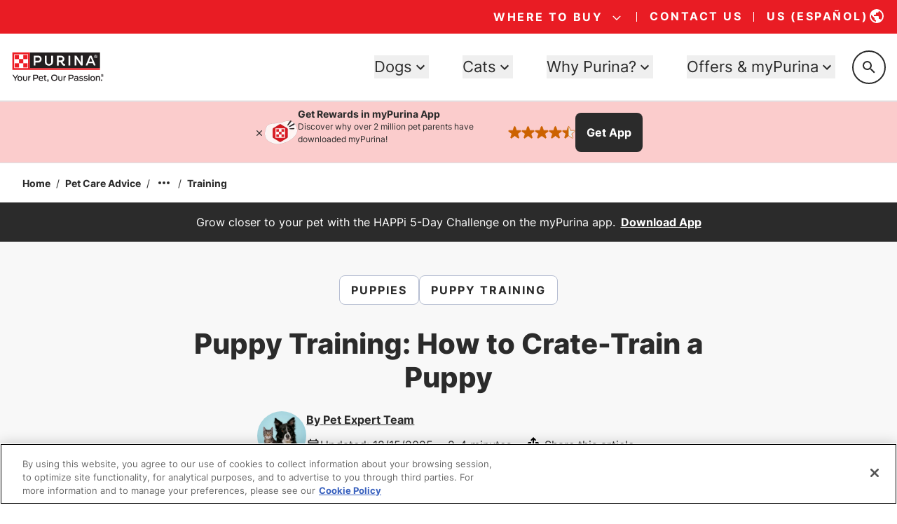

--- FILE ---
content_type: text/html; charset=utf-8
request_url: https://www.google.com/recaptcha/api2/anchor?ar=1&k=6LfrYL4rAAAAAIVgwKm3CHdNlOuq8c_DtBbj7FuF&co=aHR0cHM6Ly93d3cucHVyaW5hLmNvbTo0NDM.&hl=en&v=PoyoqOPhxBO7pBk68S4YbpHZ&size=invisible&anchor-ms=20000&execute-ms=30000&cb=eegfe8iyl9v
body_size: 48933
content:
<!DOCTYPE HTML><html dir="ltr" lang="en"><head><meta http-equiv="Content-Type" content="text/html; charset=UTF-8">
<meta http-equiv="X-UA-Compatible" content="IE=edge">
<title>reCAPTCHA</title>
<style type="text/css">
/* cyrillic-ext */
@font-face {
  font-family: 'Roboto';
  font-style: normal;
  font-weight: 400;
  font-stretch: 100%;
  src: url(//fonts.gstatic.com/s/roboto/v48/KFO7CnqEu92Fr1ME7kSn66aGLdTylUAMa3GUBHMdazTgWw.woff2) format('woff2');
  unicode-range: U+0460-052F, U+1C80-1C8A, U+20B4, U+2DE0-2DFF, U+A640-A69F, U+FE2E-FE2F;
}
/* cyrillic */
@font-face {
  font-family: 'Roboto';
  font-style: normal;
  font-weight: 400;
  font-stretch: 100%;
  src: url(//fonts.gstatic.com/s/roboto/v48/KFO7CnqEu92Fr1ME7kSn66aGLdTylUAMa3iUBHMdazTgWw.woff2) format('woff2');
  unicode-range: U+0301, U+0400-045F, U+0490-0491, U+04B0-04B1, U+2116;
}
/* greek-ext */
@font-face {
  font-family: 'Roboto';
  font-style: normal;
  font-weight: 400;
  font-stretch: 100%;
  src: url(//fonts.gstatic.com/s/roboto/v48/KFO7CnqEu92Fr1ME7kSn66aGLdTylUAMa3CUBHMdazTgWw.woff2) format('woff2');
  unicode-range: U+1F00-1FFF;
}
/* greek */
@font-face {
  font-family: 'Roboto';
  font-style: normal;
  font-weight: 400;
  font-stretch: 100%;
  src: url(//fonts.gstatic.com/s/roboto/v48/KFO7CnqEu92Fr1ME7kSn66aGLdTylUAMa3-UBHMdazTgWw.woff2) format('woff2');
  unicode-range: U+0370-0377, U+037A-037F, U+0384-038A, U+038C, U+038E-03A1, U+03A3-03FF;
}
/* math */
@font-face {
  font-family: 'Roboto';
  font-style: normal;
  font-weight: 400;
  font-stretch: 100%;
  src: url(//fonts.gstatic.com/s/roboto/v48/KFO7CnqEu92Fr1ME7kSn66aGLdTylUAMawCUBHMdazTgWw.woff2) format('woff2');
  unicode-range: U+0302-0303, U+0305, U+0307-0308, U+0310, U+0312, U+0315, U+031A, U+0326-0327, U+032C, U+032F-0330, U+0332-0333, U+0338, U+033A, U+0346, U+034D, U+0391-03A1, U+03A3-03A9, U+03B1-03C9, U+03D1, U+03D5-03D6, U+03F0-03F1, U+03F4-03F5, U+2016-2017, U+2034-2038, U+203C, U+2040, U+2043, U+2047, U+2050, U+2057, U+205F, U+2070-2071, U+2074-208E, U+2090-209C, U+20D0-20DC, U+20E1, U+20E5-20EF, U+2100-2112, U+2114-2115, U+2117-2121, U+2123-214F, U+2190, U+2192, U+2194-21AE, U+21B0-21E5, U+21F1-21F2, U+21F4-2211, U+2213-2214, U+2216-22FF, U+2308-230B, U+2310, U+2319, U+231C-2321, U+2336-237A, U+237C, U+2395, U+239B-23B7, U+23D0, U+23DC-23E1, U+2474-2475, U+25AF, U+25B3, U+25B7, U+25BD, U+25C1, U+25CA, U+25CC, U+25FB, U+266D-266F, U+27C0-27FF, U+2900-2AFF, U+2B0E-2B11, U+2B30-2B4C, U+2BFE, U+3030, U+FF5B, U+FF5D, U+1D400-1D7FF, U+1EE00-1EEFF;
}
/* symbols */
@font-face {
  font-family: 'Roboto';
  font-style: normal;
  font-weight: 400;
  font-stretch: 100%;
  src: url(//fonts.gstatic.com/s/roboto/v48/KFO7CnqEu92Fr1ME7kSn66aGLdTylUAMaxKUBHMdazTgWw.woff2) format('woff2');
  unicode-range: U+0001-000C, U+000E-001F, U+007F-009F, U+20DD-20E0, U+20E2-20E4, U+2150-218F, U+2190, U+2192, U+2194-2199, U+21AF, U+21E6-21F0, U+21F3, U+2218-2219, U+2299, U+22C4-22C6, U+2300-243F, U+2440-244A, U+2460-24FF, U+25A0-27BF, U+2800-28FF, U+2921-2922, U+2981, U+29BF, U+29EB, U+2B00-2BFF, U+4DC0-4DFF, U+FFF9-FFFB, U+10140-1018E, U+10190-1019C, U+101A0, U+101D0-101FD, U+102E0-102FB, U+10E60-10E7E, U+1D2C0-1D2D3, U+1D2E0-1D37F, U+1F000-1F0FF, U+1F100-1F1AD, U+1F1E6-1F1FF, U+1F30D-1F30F, U+1F315, U+1F31C, U+1F31E, U+1F320-1F32C, U+1F336, U+1F378, U+1F37D, U+1F382, U+1F393-1F39F, U+1F3A7-1F3A8, U+1F3AC-1F3AF, U+1F3C2, U+1F3C4-1F3C6, U+1F3CA-1F3CE, U+1F3D4-1F3E0, U+1F3ED, U+1F3F1-1F3F3, U+1F3F5-1F3F7, U+1F408, U+1F415, U+1F41F, U+1F426, U+1F43F, U+1F441-1F442, U+1F444, U+1F446-1F449, U+1F44C-1F44E, U+1F453, U+1F46A, U+1F47D, U+1F4A3, U+1F4B0, U+1F4B3, U+1F4B9, U+1F4BB, U+1F4BF, U+1F4C8-1F4CB, U+1F4D6, U+1F4DA, U+1F4DF, U+1F4E3-1F4E6, U+1F4EA-1F4ED, U+1F4F7, U+1F4F9-1F4FB, U+1F4FD-1F4FE, U+1F503, U+1F507-1F50B, U+1F50D, U+1F512-1F513, U+1F53E-1F54A, U+1F54F-1F5FA, U+1F610, U+1F650-1F67F, U+1F687, U+1F68D, U+1F691, U+1F694, U+1F698, U+1F6AD, U+1F6B2, U+1F6B9-1F6BA, U+1F6BC, U+1F6C6-1F6CF, U+1F6D3-1F6D7, U+1F6E0-1F6EA, U+1F6F0-1F6F3, U+1F6F7-1F6FC, U+1F700-1F7FF, U+1F800-1F80B, U+1F810-1F847, U+1F850-1F859, U+1F860-1F887, U+1F890-1F8AD, U+1F8B0-1F8BB, U+1F8C0-1F8C1, U+1F900-1F90B, U+1F93B, U+1F946, U+1F984, U+1F996, U+1F9E9, U+1FA00-1FA6F, U+1FA70-1FA7C, U+1FA80-1FA89, U+1FA8F-1FAC6, U+1FACE-1FADC, U+1FADF-1FAE9, U+1FAF0-1FAF8, U+1FB00-1FBFF;
}
/* vietnamese */
@font-face {
  font-family: 'Roboto';
  font-style: normal;
  font-weight: 400;
  font-stretch: 100%;
  src: url(//fonts.gstatic.com/s/roboto/v48/KFO7CnqEu92Fr1ME7kSn66aGLdTylUAMa3OUBHMdazTgWw.woff2) format('woff2');
  unicode-range: U+0102-0103, U+0110-0111, U+0128-0129, U+0168-0169, U+01A0-01A1, U+01AF-01B0, U+0300-0301, U+0303-0304, U+0308-0309, U+0323, U+0329, U+1EA0-1EF9, U+20AB;
}
/* latin-ext */
@font-face {
  font-family: 'Roboto';
  font-style: normal;
  font-weight: 400;
  font-stretch: 100%;
  src: url(//fonts.gstatic.com/s/roboto/v48/KFO7CnqEu92Fr1ME7kSn66aGLdTylUAMa3KUBHMdazTgWw.woff2) format('woff2');
  unicode-range: U+0100-02BA, U+02BD-02C5, U+02C7-02CC, U+02CE-02D7, U+02DD-02FF, U+0304, U+0308, U+0329, U+1D00-1DBF, U+1E00-1E9F, U+1EF2-1EFF, U+2020, U+20A0-20AB, U+20AD-20C0, U+2113, U+2C60-2C7F, U+A720-A7FF;
}
/* latin */
@font-face {
  font-family: 'Roboto';
  font-style: normal;
  font-weight: 400;
  font-stretch: 100%;
  src: url(//fonts.gstatic.com/s/roboto/v48/KFO7CnqEu92Fr1ME7kSn66aGLdTylUAMa3yUBHMdazQ.woff2) format('woff2');
  unicode-range: U+0000-00FF, U+0131, U+0152-0153, U+02BB-02BC, U+02C6, U+02DA, U+02DC, U+0304, U+0308, U+0329, U+2000-206F, U+20AC, U+2122, U+2191, U+2193, U+2212, U+2215, U+FEFF, U+FFFD;
}
/* cyrillic-ext */
@font-face {
  font-family: 'Roboto';
  font-style: normal;
  font-weight: 500;
  font-stretch: 100%;
  src: url(//fonts.gstatic.com/s/roboto/v48/KFO7CnqEu92Fr1ME7kSn66aGLdTylUAMa3GUBHMdazTgWw.woff2) format('woff2');
  unicode-range: U+0460-052F, U+1C80-1C8A, U+20B4, U+2DE0-2DFF, U+A640-A69F, U+FE2E-FE2F;
}
/* cyrillic */
@font-face {
  font-family: 'Roboto';
  font-style: normal;
  font-weight: 500;
  font-stretch: 100%;
  src: url(//fonts.gstatic.com/s/roboto/v48/KFO7CnqEu92Fr1ME7kSn66aGLdTylUAMa3iUBHMdazTgWw.woff2) format('woff2');
  unicode-range: U+0301, U+0400-045F, U+0490-0491, U+04B0-04B1, U+2116;
}
/* greek-ext */
@font-face {
  font-family: 'Roboto';
  font-style: normal;
  font-weight: 500;
  font-stretch: 100%;
  src: url(//fonts.gstatic.com/s/roboto/v48/KFO7CnqEu92Fr1ME7kSn66aGLdTylUAMa3CUBHMdazTgWw.woff2) format('woff2');
  unicode-range: U+1F00-1FFF;
}
/* greek */
@font-face {
  font-family: 'Roboto';
  font-style: normal;
  font-weight: 500;
  font-stretch: 100%;
  src: url(//fonts.gstatic.com/s/roboto/v48/KFO7CnqEu92Fr1ME7kSn66aGLdTylUAMa3-UBHMdazTgWw.woff2) format('woff2');
  unicode-range: U+0370-0377, U+037A-037F, U+0384-038A, U+038C, U+038E-03A1, U+03A3-03FF;
}
/* math */
@font-face {
  font-family: 'Roboto';
  font-style: normal;
  font-weight: 500;
  font-stretch: 100%;
  src: url(//fonts.gstatic.com/s/roboto/v48/KFO7CnqEu92Fr1ME7kSn66aGLdTylUAMawCUBHMdazTgWw.woff2) format('woff2');
  unicode-range: U+0302-0303, U+0305, U+0307-0308, U+0310, U+0312, U+0315, U+031A, U+0326-0327, U+032C, U+032F-0330, U+0332-0333, U+0338, U+033A, U+0346, U+034D, U+0391-03A1, U+03A3-03A9, U+03B1-03C9, U+03D1, U+03D5-03D6, U+03F0-03F1, U+03F4-03F5, U+2016-2017, U+2034-2038, U+203C, U+2040, U+2043, U+2047, U+2050, U+2057, U+205F, U+2070-2071, U+2074-208E, U+2090-209C, U+20D0-20DC, U+20E1, U+20E5-20EF, U+2100-2112, U+2114-2115, U+2117-2121, U+2123-214F, U+2190, U+2192, U+2194-21AE, U+21B0-21E5, U+21F1-21F2, U+21F4-2211, U+2213-2214, U+2216-22FF, U+2308-230B, U+2310, U+2319, U+231C-2321, U+2336-237A, U+237C, U+2395, U+239B-23B7, U+23D0, U+23DC-23E1, U+2474-2475, U+25AF, U+25B3, U+25B7, U+25BD, U+25C1, U+25CA, U+25CC, U+25FB, U+266D-266F, U+27C0-27FF, U+2900-2AFF, U+2B0E-2B11, U+2B30-2B4C, U+2BFE, U+3030, U+FF5B, U+FF5D, U+1D400-1D7FF, U+1EE00-1EEFF;
}
/* symbols */
@font-face {
  font-family: 'Roboto';
  font-style: normal;
  font-weight: 500;
  font-stretch: 100%;
  src: url(//fonts.gstatic.com/s/roboto/v48/KFO7CnqEu92Fr1ME7kSn66aGLdTylUAMaxKUBHMdazTgWw.woff2) format('woff2');
  unicode-range: U+0001-000C, U+000E-001F, U+007F-009F, U+20DD-20E0, U+20E2-20E4, U+2150-218F, U+2190, U+2192, U+2194-2199, U+21AF, U+21E6-21F0, U+21F3, U+2218-2219, U+2299, U+22C4-22C6, U+2300-243F, U+2440-244A, U+2460-24FF, U+25A0-27BF, U+2800-28FF, U+2921-2922, U+2981, U+29BF, U+29EB, U+2B00-2BFF, U+4DC0-4DFF, U+FFF9-FFFB, U+10140-1018E, U+10190-1019C, U+101A0, U+101D0-101FD, U+102E0-102FB, U+10E60-10E7E, U+1D2C0-1D2D3, U+1D2E0-1D37F, U+1F000-1F0FF, U+1F100-1F1AD, U+1F1E6-1F1FF, U+1F30D-1F30F, U+1F315, U+1F31C, U+1F31E, U+1F320-1F32C, U+1F336, U+1F378, U+1F37D, U+1F382, U+1F393-1F39F, U+1F3A7-1F3A8, U+1F3AC-1F3AF, U+1F3C2, U+1F3C4-1F3C6, U+1F3CA-1F3CE, U+1F3D4-1F3E0, U+1F3ED, U+1F3F1-1F3F3, U+1F3F5-1F3F7, U+1F408, U+1F415, U+1F41F, U+1F426, U+1F43F, U+1F441-1F442, U+1F444, U+1F446-1F449, U+1F44C-1F44E, U+1F453, U+1F46A, U+1F47D, U+1F4A3, U+1F4B0, U+1F4B3, U+1F4B9, U+1F4BB, U+1F4BF, U+1F4C8-1F4CB, U+1F4D6, U+1F4DA, U+1F4DF, U+1F4E3-1F4E6, U+1F4EA-1F4ED, U+1F4F7, U+1F4F9-1F4FB, U+1F4FD-1F4FE, U+1F503, U+1F507-1F50B, U+1F50D, U+1F512-1F513, U+1F53E-1F54A, U+1F54F-1F5FA, U+1F610, U+1F650-1F67F, U+1F687, U+1F68D, U+1F691, U+1F694, U+1F698, U+1F6AD, U+1F6B2, U+1F6B9-1F6BA, U+1F6BC, U+1F6C6-1F6CF, U+1F6D3-1F6D7, U+1F6E0-1F6EA, U+1F6F0-1F6F3, U+1F6F7-1F6FC, U+1F700-1F7FF, U+1F800-1F80B, U+1F810-1F847, U+1F850-1F859, U+1F860-1F887, U+1F890-1F8AD, U+1F8B0-1F8BB, U+1F8C0-1F8C1, U+1F900-1F90B, U+1F93B, U+1F946, U+1F984, U+1F996, U+1F9E9, U+1FA00-1FA6F, U+1FA70-1FA7C, U+1FA80-1FA89, U+1FA8F-1FAC6, U+1FACE-1FADC, U+1FADF-1FAE9, U+1FAF0-1FAF8, U+1FB00-1FBFF;
}
/* vietnamese */
@font-face {
  font-family: 'Roboto';
  font-style: normal;
  font-weight: 500;
  font-stretch: 100%;
  src: url(//fonts.gstatic.com/s/roboto/v48/KFO7CnqEu92Fr1ME7kSn66aGLdTylUAMa3OUBHMdazTgWw.woff2) format('woff2');
  unicode-range: U+0102-0103, U+0110-0111, U+0128-0129, U+0168-0169, U+01A0-01A1, U+01AF-01B0, U+0300-0301, U+0303-0304, U+0308-0309, U+0323, U+0329, U+1EA0-1EF9, U+20AB;
}
/* latin-ext */
@font-face {
  font-family: 'Roboto';
  font-style: normal;
  font-weight: 500;
  font-stretch: 100%;
  src: url(//fonts.gstatic.com/s/roboto/v48/KFO7CnqEu92Fr1ME7kSn66aGLdTylUAMa3KUBHMdazTgWw.woff2) format('woff2');
  unicode-range: U+0100-02BA, U+02BD-02C5, U+02C7-02CC, U+02CE-02D7, U+02DD-02FF, U+0304, U+0308, U+0329, U+1D00-1DBF, U+1E00-1E9F, U+1EF2-1EFF, U+2020, U+20A0-20AB, U+20AD-20C0, U+2113, U+2C60-2C7F, U+A720-A7FF;
}
/* latin */
@font-face {
  font-family: 'Roboto';
  font-style: normal;
  font-weight: 500;
  font-stretch: 100%;
  src: url(//fonts.gstatic.com/s/roboto/v48/KFO7CnqEu92Fr1ME7kSn66aGLdTylUAMa3yUBHMdazQ.woff2) format('woff2');
  unicode-range: U+0000-00FF, U+0131, U+0152-0153, U+02BB-02BC, U+02C6, U+02DA, U+02DC, U+0304, U+0308, U+0329, U+2000-206F, U+20AC, U+2122, U+2191, U+2193, U+2212, U+2215, U+FEFF, U+FFFD;
}
/* cyrillic-ext */
@font-face {
  font-family: 'Roboto';
  font-style: normal;
  font-weight: 900;
  font-stretch: 100%;
  src: url(//fonts.gstatic.com/s/roboto/v48/KFO7CnqEu92Fr1ME7kSn66aGLdTylUAMa3GUBHMdazTgWw.woff2) format('woff2');
  unicode-range: U+0460-052F, U+1C80-1C8A, U+20B4, U+2DE0-2DFF, U+A640-A69F, U+FE2E-FE2F;
}
/* cyrillic */
@font-face {
  font-family: 'Roboto';
  font-style: normal;
  font-weight: 900;
  font-stretch: 100%;
  src: url(//fonts.gstatic.com/s/roboto/v48/KFO7CnqEu92Fr1ME7kSn66aGLdTylUAMa3iUBHMdazTgWw.woff2) format('woff2');
  unicode-range: U+0301, U+0400-045F, U+0490-0491, U+04B0-04B1, U+2116;
}
/* greek-ext */
@font-face {
  font-family: 'Roboto';
  font-style: normal;
  font-weight: 900;
  font-stretch: 100%;
  src: url(//fonts.gstatic.com/s/roboto/v48/KFO7CnqEu92Fr1ME7kSn66aGLdTylUAMa3CUBHMdazTgWw.woff2) format('woff2');
  unicode-range: U+1F00-1FFF;
}
/* greek */
@font-face {
  font-family: 'Roboto';
  font-style: normal;
  font-weight: 900;
  font-stretch: 100%;
  src: url(//fonts.gstatic.com/s/roboto/v48/KFO7CnqEu92Fr1ME7kSn66aGLdTylUAMa3-UBHMdazTgWw.woff2) format('woff2');
  unicode-range: U+0370-0377, U+037A-037F, U+0384-038A, U+038C, U+038E-03A1, U+03A3-03FF;
}
/* math */
@font-face {
  font-family: 'Roboto';
  font-style: normal;
  font-weight: 900;
  font-stretch: 100%;
  src: url(//fonts.gstatic.com/s/roboto/v48/KFO7CnqEu92Fr1ME7kSn66aGLdTylUAMawCUBHMdazTgWw.woff2) format('woff2');
  unicode-range: U+0302-0303, U+0305, U+0307-0308, U+0310, U+0312, U+0315, U+031A, U+0326-0327, U+032C, U+032F-0330, U+0332-0333, U+0338, U+033A, U+0346, U+034D, U+0391-03A1, U+03A3-03A9, U+03B1-03C9, U+03D1, U+03D5-03D6, U+03F0-03F1, U+03F4-03F5, U+2016-2017, U+2034-2038, U+203C, U+2040, U+2043, U+2047, U+2050, U+2057, U+205F, U+2070-2071, U+2074-208E, U+2090-209C, U+20D0-20DC, U+20E1, U+20E5-20EF, U+2100-2112, U+2114-2115, U+2117-2121, U+2123-214F, U+2190, U+2192, U+2194-21AE, U+21B0-21E5, U+21F1-21F2, U+21F4-2211, U+2213-2214, U+2216-22FF, U+2308-230B, U+2310, U+2319, U+231C-2321, U+2336-237A, U+237C, U+2395, U+239B-23B7, U+23D0, U+23DC-23E1, U+2474-2475, U+25AF, U+25B3, U+25B7, U+25BD, U+25C1, U+25CA, U+25CC, U+25FB, U+266D-266F, U+27C0-27FF, U+2900-2AFF, U+2B0E-2B11, U+2B30-2B4C, U+2BFE, U+3030, U+FF5B, U+FF5D, U+1D400-1D7FF, U+1EE00-1EEFF;
}
/* symbols */
@font-face {
  font-family: 'Roboto';
  font-style: normal;
  font-weight: 900;
  font-stretch: 100%;
  src: url(//fonts.gstatic.com/s/roboto/v48/KFO7CnqEu92Fr1ME7kSn66aGLdTylUAMaxKUBHMdazTgWw.woff2) format('woff2');
  unicode-range: U+0001-000C, U+000E-001F, U+007F-009F, U+20DD-20E0, U+20E2-20E4, U+2150-218F, U+2190, U+2192, U+2194-2199, U+21AF, U+21E6-21F0, U+21F3, U+2218-2219, U+2299, U+22C4-22C6, U+2300-243F, U+2440-244A, U+2460-24FF, U+25A0-27BF, U+2800-28FF, U+2921-2922, U+2981, U+29BF, U+29EB, U+2B00-2BFF, U+4DC0-4DFF, U+FFF9-FFFB, U+10140-1018E, U+10190-1019C, U+101A0, U+101D0-101FD, U+102E0-102FB, U+10E60-10E7E, U+1D2C0-1D2D3, U+1D2E0-1D37F, U+1F000-1F0FF, U+1F100-1F1AD, U+1F1E6-1F1FF, U+1F30D-1F30F, U+1F315, U+1F31C, U+1F31E, U+1F320-1F32C, U+1F336, U+1F378, U+1F37D, U+1F382, U+1F393-1F39F, U+1F3A7-1F3A8, U+1F3AC-1F3AF, U+1F3C2, U+1F3C4-1F3C6, U+1F3CA-1F3CE, U+1F3D4-1F3E0, U+1F3ED, U+1F3F1-1F3F3, U+1F3F5-1F3F7, U+1F408, U+1F415, U+1F41F, U+1F426, U+1F43F, U+1F441-1F442, U+1F444, U+1F446-1F449, U+1F44C-1F44E, U+1F453, U+1F46A, U+1F47D, U+1F4A3, U+1F4B0, U+1F4B3, U+1F4B9, U+1F4BB, U+1F4BF, U+1F4C8-1F4CB, U+1F4D6, U+1F4DA, U+1F4DF, U+1F4E3-1F4E6, U+1F4EA-1F4ED, U+1F4F7, U+1F4F9-1F4FB, U+1F4FD-1F4FE, U+1F503, U+1F507-1F50B, U+1F50D, U+1F512-1F513, U+1F53E-1F54A, U+1F54F-1F5FA, U+1F610, U+1F650-1F67F, U+1F687, U+1F68D, U+1F691, U+1F694, U+1F698, U+1F6AD, U+1F6B2, U+1F6B9-1F6BA, U+1F6BC, U+1F6C6-1F6CF, U+1F6D3-1F6D7, U+1F6E0-1F6EA, U+1F6F0-1F6F3, U+1F6F7-1F6FC, U+1F700-1F7FF, U+1F800-1F80B, U+1F810-1F847, U+1F850-1F859, U+1F860-1F887, U+1F890-1F8AD, U+1F8B0-1F8BB, U+1F8C0-1F8C1, U+1F900-1F90B, U+1F93B, U+1F946, U+1F984, U+1F996, U+1F9E9, U+1FA00-1FA6F, U+1FA70-1FA7C, U+1FA80-1FA89, U+1FA8F-1FAC6, U+1FACE-1FADC, U+1FADF-1FAE9, U+1FAF0-1FAF8, U+1FB00-1FBFF;
}
/* vietnamese */
@font-face {
  font-family: 'Roboto';
  font-style: normal;
  font-weight: 900;
  font-stretch: 100%;
  src: url(//fonts.gstatic.com/s/roboto/v48/KFO7CnqEu92Fr1ME7kSn66aGLdTylUAMa3OUBHMdazTgWw.woff2) format('woff2');
  unicode-range: U+0102-0103, U+0110-0111, U+0128-0129, U+0168-0169, U+01A0-01A1, U+01AF-01B0, U+0300-0301, U+0303-0304, U+0308-0309, U+0323, U+0329, U+1EA0-1EF9, U+20AB;
}
/* latin-ext */
@font-face {
  font-family: 'Roboto';
  font-style: normal;
  font-weight: 900;
  font-stretch: 100%;
  src: url(//fonts.gstatic.com/s/roboto/v48/KFO7CnqEu92Fr1ME7kSn66aGLdTylUAMa3KUBHMdazTgWw.woff2) format('woff2');
  unicode-range: U+0100-02BA, U+02BD-02C5, U+02C7-02CC, U+02CE-02D7, U+02DD-02FF, U+0304, U+0308, U+0329, U+1D00-1DBF, U+1E00-1E9F, U+1EF2-1EFF, U+2020, U+20A0-20AB, U+20AD-20C0, U+2113, U+2C60-2C7F, U+A720-A7FF;
}
/* latin */
@font-face {
  font-family: 'Roboto';
  font-style: normal;
  font-weight: 900;
  font-stretch: 100%;
  src: url(//fonts.gstatic.com/s/roboto/v48/KFO7CnqEu92Fr1ME7kSn66aGLdTylUAMa3yUBHMdazQ.woff2) format('woff2');
  unicode-range: U+0000-00FF, U+0131, U+0152-0153, U+02BB-02BC, U+02C6, U+02DA, U+02DC, U+0304, U+0308, U+0329, U+2000-206F, U+20AC, U+2122, U+2191, U+2193, U+2212, U+2215, U+FEFF, U+FFFD;
}

</style>
<link rel="stylesheet" type="text/css" href="https://www.gstatic.com/recaptcha/releases/PoyoqOPhxBO7pBk68S4YbpHZ/styles__ltr.css">
<script nonce="XxCB5_5Wy6L9E8pWtEQwFg" type="text/javascript">window['__recaptcha_api'] = 'https://www.google.com/recaptcha/api2/';</script>
<script type="text/javascript" src="https://www.gstatic.com/recaptcha/releases/PoyoqOPhxBO7pBk68S4YbpHZ/recaptcha__en.js" nonce="XxCB5_5Wy6L9E8pWtEQwFg">
      
    </script></head>
<body><div id="rc-anchor-alert" class="rc-anchor-alert"></div>
<input type="hidden" id="recaptcha-token" value="[base64]">
<script type="text/javascript" nonce="XxCB5_5Wy6L9E8pWtEQwFg">
      recaptcha.anchor.Main.init("[\x22ainput\x22,[\x22bgdata\x22,\x22\x22,\[base64]/[base64]/[base64]/[base64]/[base64]/[base64]/[base64]/[base64]/[base64]/[base64]\\u003d\x22,\[base64]\\u003d\\u003d\x22,\x22QTLCnwTCicK1WVIUw4BJwqphL8OWJEJsw4HDm8Klw4osw5vDp3/[base64]/[base64]/Dqwo8U8KvGWbClEBWDwUnwph6T2EITcKcF01ZQWFOYG19WBo/L8OfAgVjwpfDvlrDjsKDw68Aw5jDgAPDqEdhZsKew6LCs1wVKcK+LmfCkcO/[base64]/DoV7DuRvDpMOjIVPDlBnDu1/[base64]/DlynDtMOHTjsXf8O0QWkDdl/[base64]/ScKoeCQEwqnCsMOVwq8DJ8OUFEDDhsO8w4/ClnYPX8ONwqxqwqAbw5rCt1MFIMKcwoVWMsOcwrEtX0lmw6LDm8KvS8KKwqDCisKsOMK4LDbDocKJwr9kwqLDkMKcw73DqcKlTcOnHQZlw50zaMKXJMOYWzEwwq9/[base64]/bRnCrcOzw5rDtQ5FScOtIcKPwohrNDtMw61KE8OeJsKRI3kSNyfDlMO0wqzCucOBIMOfwrTCjHU6w6TDucOJZMKSwpMywp/DoyRFwrjCtcKmDcOgHMOLw6/CqcOFGMK1wrhmw6XDrMOUXjgCw6vDhUNqw450LW9PwpjDrCnCmmrCssObZyrCmMOfa29DJHh3wrBddUUJB8O7THpAIWsZMBxCHsOBdsOTPMKHYcKww6VoEMOQEMKwa2/Dh8KCWxDCiGzDicO2bcKwWXl8EMK9UC7Dl8KZQsOHwoNtY8OibxvCrXIuX8KjwrDDqXDDgMKsETcPBhnCnyxQw506J8K3w6vCoQF4woI4w6PDlgXCh1nCplzCt8K/woNRZ8KEHcK4w6ZVwqDDuTfDisONw5vDu8OwI8K3esOsFx45wpjCtBPCvT3DpnRFw6lYw47CgMOJw5x8H8K7TsO9w5/DjMKQfsKXwoLCinPCu3/CihvCvWJYw7N/VcKqw51ra1cCwobDhHNJZhTDggbCrcOpQmN7w7/[base64]/DgMK4VibDpHzDh31qwqfChMOHw5o0wq7CrMKFP8KvwoPCvsKiwolYX8KBw6TDjTXDtkjDlSfDsCDDksOEf8KiwqnCnMOqwrLDhsOyw6PDpUXCtsOiG8O6SB/[base64]/DmgQKwofDksKCYsKsM8KEwrPDpsKMw700IsOsNsK1AF/CrhrDqF4zFgPCi8Ohwo0KWlpfw5/Djl81fybCvRE1McKyRHF6w53Cgy/CsQY/w7Isw65WASzCi8KuBk9WEhFbwqHDvDctw4zDpsKCB3rDvcKmw47CjlXCkW7DjMKRw6XCgcONw58aY8Kmwo/[base64]/CqMOdw7gcwqsMFWfCtMOqJMOUw6kAB8Kvw6FwZCnDgsO5VMOjS8OLWQvCgU/CnhjDo0vCg8KlLMKQBsOjJQbDsx7DpirDgcOTwqbDsMKew74tSMOiw7cZBwDDqmfDhmXCiF3DuAsweFDDjMOLw7/CvcKdwoXCglp6Ti/CiV1gV8KTw7nCrcK1wpzCiS/DqjwNfGERCFNnbVbDjlbCrsKHwoXCqMKLC8OawpTDmsObdWvDvW3Dki3DiMO1O8OnwqDDvMK5w4jDgMKkDTdnwrVSwpfDsXh6w73CmcOuw5Qkw4NiwoTCgsKhaCTDl3DCp8OFwqcKw5cKe8KvwovCiWnDmcOew6fCm8OYSBrDvsO6w7HCkS/[base64]/CrjNRw5Vvw7fDpcKWwr8QRsKXw4t8w5B0CRJXwpVhciEfw7rDlFTDncKaFMOGBsOgAWk4VA5pwr/DisOuwrR6QsO7wqJiw4YXw7rDvcKIPQFUBFzCusOuw5nCjmLDq8OmTcK9LcOlXhLCncKmWsOfBsKjfwPDlgwNKnvCjMOLaMKlw6nDgcOlHsOQw6VTwrEMwr/CkF5zYVzCu1XCmRRzPsOCVMK2V8OBEcKwGMKgwqwiw6vDlDfDjcOTQMOQw6DCinLCi8K/w7MpY0QswpowwqbCs1PCtg3Dvh4vD8OvRsOWw5B8A8K4wrpBbk7Dt0N4wrHCqg/Ds2E+bCjDh8KdPsKgPcOxw7UMw4MNSsOxG0hUwojDjsO8w43CisKYaTIkGsOXfcKTw77DssOFK8KxHcKjwoNIC8OwR8O7ZcO9JsOja8Okwr3CkBZewrxxUcK3f2gKLsKFwp7DhxvCtiM9w4/Cj3/Cr8KBw7HDpBTCnMORwqnDhcKvYMO9ESfCrsORNMKFOh1HfEp3bCvDjWJlw5TCj2/[base64]/[base64]/CowgHwoTClStEY8KjG8K/Bl/[base64]/w6zDvUI7wpsPw6bCkSvChgPCpDDDhMOpU8KIw7x8wpQ/w7cAKsOCwqrCo0tcbcOBLFzDpmLDt8ORVzTDhyJCY3pITcKhIjsiwos2wpjDmXprw4vDlcKbwoLCqhE/BMKIwq3Dl8KXwpV2wqdUKERtdDzDshfDmg7DpHvCqcKVHMKiwrHDrC/CvCYmw50zGMKNN1TCrcKNw73CiMK8KcKdWT1zwrliwqE/w6Ntw4M4TsKaVS44MW9aaMOKNkfCjcKJw4hYwrrDtj1Fw78pwroNwrANdHxLYEkSLsOxdzTCtnHDucOqXm1twoPDscO4wosxw6vDkEMvHg8Rw4PCvsKBCMOQL8KTwqxJXUrDoDnDhWprwpxULcKUw7bDi8KGN8KbFX3CjcO+XMOKYMK9H1LCl8OXw6zCvELDnRR/[base64]/[base64]/[base64]/[base64]/DucOXRHgawrHDrRNZwoJpYcKEGsKJSMOfQRYuLMODw6fCuwgfw48VPMKHwo0Of37CjcO+worChcOCYMKBVmTDgSRXwqEiw4BrBBDDhcKLIMOaw4cGPMO1cW/DtcOnwobCrAQ8wqZZecKQw7BlQsKydURAw7oqwrPDncOEwrtCwp8swo8jeHPCssK4wr/CscORwrgBCMOhwqXDklMBwrPDm8O0wrDDuGwOT8KuwooVXgEIVsOvw6PDj8OQwoJTRjcpw64bw4vClVvCggMgdMOtw6vColHCu8K9XMOZYcOewqRKwrhBHDwBw4PCm3TCscObEMOsw5B/w5F7CsOMwq9+woDCiS12GgsEcmhdwpBgf8Kyw6xxw5zDiMOPw4cSw7HDk2LCsMKgwonClQHDlycTw5AxMFHDoV9Ow4/DjFHCnj/Dr8OPwpzCu8K5IsK0wqhDwrMIV1YoWyxOw6d/w4/DrAXDkMO/woDCksKBwqrDr8OGbVt6SDQ4FRt/IXPCh8KJwps8wp5TGMKfTcOww7XCicO2I8O7wpPCr3kNGsOGKnzCgUMHw6fDqAPCu0sYYMOQw5kgw5/[base64]/HCgVAjllwqbCh194wrfDp2TCtWzDoMKZXWvDn05YHMOsw5Jww40hJcO+EHtXY8OdVsKtwrl/[base64]/DoMOEScO6BsOyw7BVwrHDvsK3wqZKw4nCih5tYMKyPsOCNnfCtMKzLmPCssOAwpQkw7RTw5UzAcOnMMKJw786w5PCgTXDusKRwozCrsOFSC4Qw4wEAcOceMKLA8K0UMO3LD/CtRBGwrXDqMO9w6/DuFRoFMKyaURoaMOPw4EgwqxeHx3DjFF8wrkpw4HCqsOJwqkCJsOmwprCosKuBGDCscKhw68Ow6Rxw5gCHMKNw7VLw79TDyXDhz3CsMKSw4Yjw4A+w5jCjMKkOMOBYl3DiMOgM8OdGEnCosKNJRfDsHRbYBzDuyTDqlYZWcOcFsKkwrjDq8K6ZsK/wrc0w7IjEmEUw5Vhw7rCvsK6bMKrw4wjwpEyOMK4wobCgsOpwrExE8KXw5R/[base64]/d0JlOAB7w69IBkJaJ8KVwpdDUyB7w6s4w43CngTDpm9Xw5tncj/ClMKzwrUUF8O7wo02wobDrE/CuyF9IEHCl8K0EsOMFGvDr37Drz0swq3Cr0t0dMKFwpl9dxrDs8Oewr7DucOpw4bCkcOyUsO+EsKPUMOkYsOxwrVfS8K/dDYmw6vDn3rDk8ONRMOTw68ze8O7SsOsw7Fbw7UbwobCgsKMRSPDoGfCtB0KwrPDjnDCqcK7TcO5wrNBbMOpLxBLw6gXUsO+AhEyY30YwrXCvcKOwrrDllQoBMOBwqxxYkLDsyBOQ8OrL8OWwopqwrxqw5duwoTDssKtJsO/XsK/wq3CtBrDtFQ5wq7CrsKeAsOAU8OPVMOkVMOJK8KFTMO7Iil/ZMOpOiVsF1Mqw7FlLMO5w7bCuMOhwprCjUvDgm/Dt8OtVMOaPXR1wqkdODJoI8Kww6YXM8ODw4zCv8OECkU9ccKKwq7DuWIgwpnDmiXCnjUow4JUCikWw6LDqE1jRmfClRh1w6nCjyLDnCZRw6JEScOOw4vDv0LDqMKMw4BVwqvCpkQUwr5BCcKkI8KndcOcQXzDggNUV1E/[base64]/ClwUgV8OPwp5BfsKzwo4vZU0kw7ZQwrpHw6vDjcKZw6fDrV1Gw4w5w6bDji0fbcOrw5gsU8K0PVHCiT7DsRgZe8Kac3/ClRVsGsK2IMOfw67CjwfDulNXwqciwrt6w4FIw6PDq8OFw6DDp8K/TknChiN1eGJUVBclwp4awoECwpdAwohfChjCmzPCn8Kuw5g5w4hUw7LCt0Izw7PCsB7DrcKUw6HChnzDuj3CgsKeHTMYcMOrw5xHw6vCoMOEwqtuwpo8w6NyXsOJwrbDpMOTCHvCi8K2w602w4DCiB0Hw63DssOkI10OXBLCqCRGY8OfdzjDvcKKwrnCqC/CgMOewpTClsKuwoUVYMKMWcK5D8Ofw7nDuUJ3wr91wprCtn1mKsOZTMKRUGvCp18aZcKTwrzCmMKoGCkNeGHCm0TCrmDCtmUnLMOFRsO7X27CqHvDhBzDjnvCi8OhdcOHwp/[base64]/[base64]/[base64]/CogXDgiAlP8OgwowMwrhve8O8WsO+w4TChGxsb3pjaV3ChHvCpm3DgsOIw4HDvsOJRsKLX3tywqzDvj4QJMK0w4jCiGwkdhjCogkvwrt8TMOoHRjDo8KrBcO7WGYmVRNAJMOhBzLDj8O5w6klTkM4wpjCv3hEwr/DrMOmTyISPjd4w7ZGwrjCvMO4w4/[base64]/[base64]/[base64]/[base64]/DgltEw57CglF4wr/CtcOxN8OCwoYRbsOjwqx4w6Bsw5HDqsKhw6FUDsOdwr3CgMKFw5RSwrzCi8Otwp/Dj1nClWA+N0TCmF1YRW1FZcKfIsOEw5g/w4BewpzDvUgdw6MXw43DjxTCusOPwp3Dv8OzH8Oiw5tVwqk/L2NPJMOSw4I2w7HDpcOwwpDChmnDscOiTDk9SsKHBjBeViAzTDfDnBI/w5zDjkcgAsKIE8O3w6XCsQrCv0oewrgwU8ODNys0wpJ1GhzDssKCw41kwrpWJgbDsStSesKkw4x7GsKHNU/Dr8KpwoDDrgbDq8ODwp1ww6JgQcO+YMKRw4jDrMKpTzTCucO7w4PCocO3MDnCi1TCoyVZwp4Swq/CgMOeYm7Dly/CmcK0NSfCqMOLwo5VAMK+w40tw68uHzIDTsKTb0rCvsO4w75yw6nCp8OMw7hTGgrDv1nCv1JSw7s+wqQeaBo+w6ZReyvDhSYkw5/[base64]/DvMKUPsOrw7nDnMOzQRpKCVTDqMOBwrMJw7dAwpfDnjnCisKtwr10w7/CkTvCisOePkEEYFPDh8O3egc6w5vDmzzCtcOsw75gM38twpBmdsK7bsOuwrBUwotiRMKsw43CvcKVAMKawrI1KgbDry9wOMKYeEDCo3Ajwq3CtWEMw7NkPsKQVE3CqT3Ds8OObG3Dn0oNw69vesOiIcKIdmoGTW/CuGzCrcKcQnjCiGXDn3kfBcO3w5Y6w6/CoMKMCgpABkozN8Olw57DmsOiwrbDk05Fw5FuQ3PCucKIISHDh8Ojwoc7McK+wprCiQUsf8KsAnPDlCnClcKGeBtgw45+ZUXDuhwKwq/[base64]/Dm2PCn8KCKyHDkcKbwr0rfMKCwobDtMOkw7rCrsK3wrbCo0DCsnPDgMK7VXHCqsO9UjHDoMOxwo3Cqn/DocKkGy/ClsKVfsOewqzCtBTCjCRqw7BHD17Cn8OtP8KLWcOIDsOUfsKlwq0ueBzCg1zDgMKbMcOFw7bDiSLCnW49w5vCkcKPwr3Ch8KSYRrCmcOWwr4ULhXDnsOsDFM3UXHChcKCbB4Ta8KkJMK3RcK4w4/Cn8OgUsO2V8OwwpgJV0vCmMOKwpHCl8OUw7QLwprCtDBKIsO5MBrChMOzcypSwo1vwr9RH8KRw7kow6B8wqLDnVvDvMK8AsKOwqt0w6NQw5/Cr3kew4jDiADCkMKaw5wuMHlxw73DtSdRw75TJsOFwqDCrUNrwoTDpcKaT8O1JTzCkXfCjHFew5tCwqgCI8Ojclp2worCkcOZwrLDrcOewqDChMOxb8O8O8KIwrzCjMOCwqPDucODdcOCwrUywqlQVsOvw7XCo8OCw4/DnsKRw7jCjFR2worCiyQRBHDDtx/[base64]/DszErQsK1w5PCvALCoMOlQUJBwp4Iw5VDwqFPCQYzwqtVwpnDuU0GX8KRZcKbwp0bVn48RWLDnAIAwrDDlz7CnMKfM2/[base64]/Cl0lkDmxgIsOxwpkbXMKsw6w8UVzCvMKdSEjDi8KZw5dWw4rDrMKKw7dcRRkpw6vCpANew5RIRiY4w4nDjsKNw53DjsKuwqUwwoTCvykAwo/CsMKVCMOIw7tgcMOOEx7CuXjCjMKVw7vDplpkesOTw7MQDVYefHzDmMOuSXHDl8KLwqtLw4sZSmTDhUIawr3Dr8Ktw5jCssKBw4V9XD8oFEU5VzjCusOqd0Zlw4/DhT3Dmnp+wqVNwo86woLCo8OAwoY1wqjDhcKXwpHCvU3Doz7CtwVLw7E9DlfCicKTw5PCsMK/[base64]/DocO7woLDt0B3wpMyf8KiwpxNfsKPW8OQw6jCs8OsMB/DqsK7woZUwrQ+wofChBYYIErDq8KGwqzCqyFrTcOswrTCkMKcRTbDsMOyw7Z3U8Opw6kGNMKww4wFFsKxSzvCicK3OMOpY1fDvU96wrlvbWfClcKOwpPDk8KrwozCsMOkPX85wp/CjMKSw4YQF1jDgMOUOUXDtsOYTWvDpMOSw4UBbcODbsOUwowhXELDg8KOw67DtAPCl8Kew5jCinTDr8KMwrcNSX9FE1Jswo/[base64]/Dq8KJwrPDky8sw7ZHw7hyZ1EpwpLDrcKfOE4XdMOdwp9YQMKJwqjCrCDDgcKJGsKJfMK0TMK9b8K3w6ROwpRzw4c+w6Akwo1IRGDDolTDkWBpwrM7w4A7eRLDisKqwoTCucO7G3HCuCDDj8K/wr7CkANjw4/DrcK3HcKSX8O/wpLDqVxNwofCvRLDm8OPw4vCi8KFV8K3Fjh2w7vCtCULwrU5woEVLVZgLyDDsMO1w7cSVTQIw7rCqhPDmRjDrUggLGEdNQIhwq1ww5XCmsOzwpnDlcKfe8Ohw5UxwrgGw7s9worDiMKDwrjDv8K/PcK5D3giUUgJSsOKwpscw7Vowr1/wqbCgjwgagV/QcK+K8KqeVPChMO9Xm59wo/CpMOSwo3CkmnCh3rCisOwwrXCvMKww6UKwrnDksO7w5XCtiBIOMKXwqnDs8K6w7ErZMOvw6vCmsOQwqsDJcOLJwjCq3s9wqTCucO/[base64]/DjkbCtMO2wqLDicOSYyrClMKrwrrCv2bCsQYBw6fDqMK6wqQnw6AfwrzCucK6w6nDmHHDocK5wp3Du3N9wrRHw78Ow7bDrsKnbsKew5EMCMOKVMKScDDCjMKYw64cwqTCuwPCv2lgSEvDjTlPwr/Ck08nanTCujLCv8KQX8KVwq1JURzDuMKBDEQfw7TCicOyw5LClsKQXsOIw4JZaV/DqsOjdlJhw63CgE3DlsKkw77DgznDgWnCtsKHcWd8HcKWw6omKETDsMKkwrUDCX/CqsK0ScKOHTAPEcK0eSYSPMKYQcKVEVEaU8Kww6PDj8KfDcKgaAAZw6HDmh8Sw7zCoyjDncKSw7gNE1HChsKCW8KnOsOia8K5KQFjw7YOw6nCmyfDgMOCNlDChMKfwoDDlMKecsKuKmASDsOcw5rDhAgnB19QwrfDusOAZsOBKnQmAcKpwqjCgcKBw4lhwo/[base64]/w7/[base64]/[base64]/eH/[base64]/w5TDhsK6S0o8w43Dr8O0ID8GVsO6NhvDqjdXwq3Dq0wBQ8Ofw756KhjDu2pBw5XDnsOkwq0hwo1Zwp3DkMO/[base64]/Dm8Ofw5p1U8K4woXDpidlwrPDp8OQVsKWwrcwasO/NsKcHcOec8OJw5zDlEHDrMKEHsOJQjzCrCfChWZ0wrElwpzDvHLDu0PCqcKnDsOWNDDCuMOxHcOJD8OLMT7CtsOJwpTDhElLI8O3PsKiw6DDrmDDjsORwpDDk8OEbMKYwpfCo8Osw7XCrzQAQsO2U8OmIFsgBsOOHy/Dmx3ClsKmfMKvbMKLwpzCtsKyCgrCnMOiwojCuT8ew73CkkArV8OoQiBKwpjDsA3DpsO2w7vCpMK6w7cmNcO1woDCosKpDMOhwq8kwrXDp8KVwoHDgsOzEAQzwo9gb3/DmV/CtH3DkjDDrlvDhMOwRiglw5/CtFXDum06SlPCn8O6DMOSwqDCrcOlCMOZw6nDlcOuw5dWL1Y4SEEXSAApw4bDk8OFwoPDhGo0ag0ZwpPCnhVrVMOQdkV/GMODJ0o3VS7CncOBwp0MNlbDkWnDhnvCt8OQWsKxw54UfcONw5nDuHrDlRTCtTrDuMKkDEUNwpZkwo7CmWzDlTgNw7ZPLAose8KWNcOtw7rCpMODUwXDlsOyX8Odwp0FQ8KWwqd3w5/DkERfe8O2JT8EZcKvwpZhw5PDnTzCrwxwGWrDtMOgwq4Mwp7DnmnCgMKpwrQOwrpWOR/CjQ1gw43CjMKoC8KKw4xvw5EVUMOlfmwAw4nCmibDk8OWw4E3emEwXmvCi37DpHcqw67Dox3Cs8OaHmTCicKNdHvCjsKcUF1Jw7/DmMOWwqzDu8OiDVALQsKmw4hJPHZ9wrkoAcKVd8Kmwrh3ecKOEx8jBcOcO8KLw77CvcOew4BwOcK7DizCo8OBDRnCqsKZwoXConjCosOwcghXEsKzw7/DlGhUw6/DqMOabsOLw7dwMcKLaUHCo8KMwrvChQHCtj0owrklflFMwqrClAhCw6Vww6TCgsKHw5jDqcK4P3E/wpNFw65GBcKDbFLCmyPCkxkQw7HCoMOfHcKCflxzwoFzw7vCikgfRDUiAXdLw57CoMOTPMO6worCg8KZdAs/cxRGEHvDnybDqsO4WknCosOmEMKra8Onw6Y+w7wywqrCil8yOsO0w7IMcMObwoPDgcOWMcKyV03ChMO/dCLCm8K/[base64]/dW3CuQN2PMKGK0xmQcOMPcKYworDr8OBSg/CnF7DkxjCmDlFwqkNw5M7AcOkwqnCqUIjJFJIw6gEGTtrwr7ChEdpw4oAw5tcw6VtWMO/[base64]/DlALCt8K8w6TCsARWLcOcw5TDlMOnC387c1Qywq4edMKjwprDmmMhwqo/[base64]/[base64]/[base64]/[base64]/[base64]/QnzDisKvwrtMw4Z8JDluw419w6nCrMKzPCJqNHfDqXzCgsKIw7zDpzsLw6I0woLDrBHDsMKQw43CmHFqw5lcw7wBasKpw7HDkh/DrFM7eWckwrrDvTHDkDjDhFAzwpnDiiPCq2powqouw6nDowfCiMKoccORwqPDkMOuw5wvFCcrwqlnMcKqwoXCoXXCosK8w64RwpvCg8K1w5HCoSVvwqfDsw8eFsOWMTVcwrzDhsOiw6nDjSR6ZMKmC8O7w4ZDesOcPlJmwqcge8Orw4FRw7o9w6jCrwQVw6/Dm8Kew7zCtMOAEXEMJ8OvORfDkCnDsFtOwrbCk8KxwqrDghDDr8KgOy3CnsKawoPCmsO4cy3CpFXCn081w7/[base64]/DsGtjdcK9ecKSwpvCrsOdw5PDjkXChMKRd2o0w6jDlHfCgj7DsnbDmcO8wpIJw5XDhsOhwq93PzBgBcOmRmUiwqTCkCVcQQp5esOKWMOVwp/DoQ8ewpzDuiJnw6XDgcKRwqhYwqTCrnXChXbCsMKfTsKRG8Obw58NwodfwoDCpcOoY29PdgzCi8KAw4dqw53CthsFw799KcKbwr7DnMKtO8K7wrTDqMKcw40Ww6V7Ok0+w54wCzTCo3/DtcOsEHbCrkbDqhBOAsO7wpbDrT8gwo7CiMKmBXpZw4LDhMOhUcKaKx7DtQLCox4QwqlUYzbCosOkw4QII1/[base64]/Cq8OTQTc6w45qLE8Gw7RQSRbDozLCtAMwwrlSw44gwqVfw5QfwoXDsQd/[base64]/Dj8OgwpDCmDV8wr/CtsKgZMO+w7PDkcO8w5hsw5fChcKcw4kfwo/CvcOdwqBrw6LCjjExwojDhMOSw5pjw49Ww5A8KcK0YBzDky3CscKtwqYIw5PDjMO2TB3Cn8K/[base64]/CvhMsw5oreTwbwqFFw4LCgxx9woVUZ8K8wo3CosOEw505w7Z6KcOFwrTDosK6OsOlwpvDrnzDgD3CsMOFwovCmTIYMAJowpHDkznDhcKNCwvCnyZNw7DDoAfCo3BMw4pTwoXDk8O+wppewpfCrw3DusO0wq0hSBIwwrdxFMK6w5rCvE/DhmbChhjCtMOAw7lGwonDmsOmwozCjzgpRsOPwoTDgMKJwqofCGTDjMOqwpkxbsKkw7rCvMK/w7nCscOyw7DDhyHDisKLwpVhw6lhw54/FsOWVMKAw7tDLsKSw4rCpsOFw5I/[base64]/Dt3wEdMK2LMKpSWnCjXvDswfDp0JeNVDCsRYIw5TDjwPDtFIYecK/w6jDtsOJw5/CgBpDLMOnEhA1w7Bew6vDszHCrMKIw7k4w5nDhcONXMO+C8KIWMK9DMOAwpQTZcOtHHZ6WMKaw7LCrMOfwr/CocK4w7PDn8OfXWlDO0PCqcOgDHJncAAmeQtbw4rCjsK9ESzCn8OSNGXCsFpQw5cww7jCrsKdw598CcOtwpMHQ17CvcOUw455AQfDm3ZRw7PCicOVw4vCgy7Dm13DucKawpsww6QiRDouw6/CoivCtMKqw7ZEw4XDpMOuSsKswp10wo53wqHDmVXDk8OhNlrDrMOAw7/DlMOCRcKww6howrAzV2EVCD9jN3LDjUhdwowdw6nDlMO5w5LDg8OlN8Ouw6xRYcKCUsOlw6DCoFIEZTfConvCgHvDn8Kmw6/DrMOOwrtfwpE0VRrDig7CmEnCvCjDssONw7V+FsKQwq99YsKTGMK3GMOTw7nCmsKhw51/wrdQw77Dryg/[base64]/CncOxwq4Cw7vDmWjCkcO0wqzDgDsyRsKlwqXDgHxtwp91csOBwqQuBsKLUBtVw6VFRsOnP0s3w74wwrt1wo9jMGBhH0XDv8KXUF/[base64]/[base64]/ChnUNAxkqQ3jDkxLDiwzCk1VIwq/Cpx8Vw5TDiwfCocObw5w6dwsaFMK2enfCvcKew5URdCPDuSsUw7rCl8KlfcONZg/DnV5PwqVDwrd9JMOrFcKJw5bDjcOPw4ZeRBBLUlXDjBTCvHvDq8O5w4M4TsKvwqXDqncsJWDDvlrDpMK9w7/[base64]/OS/CoMONwpzCtcO7QE4cwobDvDwrIw/Cg0/[base64]/dyB3w64jVsOxOVsvw61qw7HCsmw/w5Zpw5Y/w6/DkjVPLhB1OMKuQcKzBcKyW0VJWcKjworChMOlw4QcH8K8GMK1w6TDvMOgKsKZwojDmW9iWsOFTFE3UMKDw5toeFTDhsKsw7BSEDNHwqt3MsKDwoxOOMOswo3DjVMUS2EPw4IZwps/F0kVBcOFbsKCeU3Du8OQw5LCpR1NXcKNVkc8wq/DqMKJI8KJXMKMwqlKwozChUIWwrUxL13Dqkpdw44XQjnCuMOjSG1nXFTCrMK9E3zDnzPCpy5kRyh7wonDgE7DokRCwqvDoz84wqUCwrwUKcOvw51sHk3DqcKbw5J/GCNtMcO5w7bCqU4jCRbDtzjCucOGw7FVw73DuhXDicOEY8Oqw7TDgMO3w5oHw7RSw7bCn8KZwqMQw6Y3wrTCqsKYNsODZsKxfEoZKcOBw7HCtcOLEsKWw7jCkVDDicKXVxzDsMKlFBlYwpFzWsOZSsOJL8O+JcKJwrjDlT1AwrdFw54Mw68bw7/CncKAwr/Dl1vDmlXDin54T8OtQMO8wpdCw7LDiQTDusOMTMOvw40bSRU6w40Nwp4OQMKJw60QFAAMw7vCskw0e8OEE2/[base64]/Doitdwrwhw7rDj8OYTcKKHsK7w4ZPwq9kNsKiwqjCkcK/SkjCrgPDqQMGwovCgiJ2S8K6VAxfP2pswq7Cu8K3AUxURjPCmcKtw4p1w6jCjsKnUcOYQ8KOw7DCgF1lH1PCsCAIwqAewozDmMOQBWhVwo/[base64]/[base64]/[base64]/DlQkxSMKnCmfDlR0Uw7RVcHfCo8Oyw4YowqfCn8KyBV4Pwq9/aD1bwopFMsOuwpxxasO4wqDCh2VEwqLDgMO6w5s/VE1BE8OeSxdpwp9iFsKlw4jCscKqw68IwrbDpTZqwpt8wrB7Syw/EMOyJEHDgmjCvsOmw5tLw7lQw5EbUk15PMKZD17DtMKrcsKqFEcLHizDrlMFwrXDrWMANcKDw4M+wrZ7w40twq10Um5ZLsO+Z8O2w4BCwoR8w5HDqMK+CcKAwolOGjcOTMOew7lzESkrahAJwrPDh8OVGcK4EMOvKx/CjgnCqsOYX8KiDWEkw53DusOaAcOww54RFsKZL0TDrcOOw5HCqUjCvCpxw6DCj8KUw5MAeRdKMcKeBTnCvx/DnnkOwonDgcOLw5fDpELDlwtAdzlqG8OTwr05Q8OYw6dcw4FjM8Ofw4zDjsOPw45ow4nDm1wSOy/CpcK7w7J9AsO8w7zDtMOWwq/DhRQew5FVYnN4cmQpwp1HwrlNwolQPMOwTMODw6LDvRtMHcOPwpjCicOlMwJnw4fCtQ3Dp0vDl0LCoMKzZlVbEcOxF8O2w45awqHCnG7DlcK7w6/CmsOywooXcmpFLMOaWDrCsMOELzo8w6AVwqnDiMOfw7rDpMOpwrXClW9Yw47Ct8K5wrRyw6bDgRpcwqzDosKnw6BKwpQ2KcK8HsOEw43DpUVmYTNjwrbDvsK8woPClHnDvFLDpBDCuSbCjR7Dqgojw6dVBQ/Cr8KWwp/CkcKOwoo/FxXCgsOHw6HDt1oMPcKiwp7DohwBwrwrDHQ8w50sYl7DrEUfw4xTFHZ1wqzCoXoOw6t1OcKhKBHDhVrCjsOzw5rDl8KaRsKewqshwrPCk8K5wqx0BcOcwrvCvsK7MMKcXR/[base64]/w5jCiEDDnmBmbmBXPcOQwqUFZ8OTw7XDjkHDnMOZw65rO8O+b1/CksKEJiIfYAQcwqVFwr1lQUPCp8OKXEvDuMKuCFo6wr1WCMOow4bCgijCi3PCuDPDgcKlwobCo8O9FMKeUz/DvndPwplgZMOnwr4iw60XVcOdBx7DtcKWY8KJwqPDp8KhQWIlCMKmwonDtm1zwpDCmkDCmsO5L8OdDi3DmxrDvCnCvcOjK3rDuw8ywpZ2AUdPGMO7w7x4LcK5w6LDuk/ClWjDv8KJwq7DoylRw7LDuCRXL8OfwqzDhBjCrwVvw6/Cv198wqHCusKOQcOIacKnw6PCj0V1UQXDvjx9wp10YynCgRVUwofCiMK/JkMSwptjwpJawrlQw5oMN8OcdMOQwqlmwoEBWizDuEUlL8ONwojCsTx0wrkpwofDuMKnBcKdPcOfKGRVwr8Uwo/CmcOsUMKVAkhpOsOoNjnDrW/[base64]/DnDYUJMK3w6XCrxPDrMOMMg3CmCRlHGRfVMKgbzLCgMO/[base64]/[base64]/CQfCrg7DpMK9VX9qCFvCkiMFw5AfckIuwpAEwogdMEPCvMKqw67Di1QTe8KPBMK7VMOPVmcNMcKDGMKPwpgAw5jCtxtgaA7DkBgzL8OKC2ZjByB8A2crKgzDvWvCkHDDiC4awrwsw4QvWMKMLGUuDMKXw4zClMKXw7/CuH1qw54LWMO1V8OhV07CmA0Fw4J9CnfCsijCpcOtwrjCoGVxUxbDkylPXMKIwr59amA7UUFUFXhzHirCnWjCssOxVBHDuFHDmQbCoF3DoRXCmGfCujTCjMKzAcKDOhXDrcOYTBZRHhQBYQfConA6dA5QN8Kzw5fDosKSX8ONYcOXI8KJZi0WfHR9w6/CmMOuNklkw4/Dpn7CocOjw73DqUDCpklBw5JBwpEYKsKowr3DpHUsw5bDlWTCgcKwFcOCw7QHMMKQWjRJV8K4wqBMwp7Dhx3DusOSw4fDqcK3wqEGw6DDhUjCrcKjaMKDwpfCr8KSw4fDsXXCmEA6aG3CnXYYw7QqwqLCljPDt8Oiw7bDqjNcM8KBwo7CkcKyOcObwqY/w7vDqMOLw7zDpMOqwqjCtMOiKQECHAdcw5MrKMK/csKfVRNUbz5Tw7zDqsOxwqJawpbDnGwUw58hwrPCtT7ChhJ6wojDiRXCs8KhZDNTXz/CusK/VMOfwrE3WMO7wq/DrxnDk8O0GMOLB2LCkCsJw4jCigvDjWU3a8OLw7bCry7Cs8OvO8KmRWk+fcODw6glJgbCnAPCgXsyCsOIMcK5wqfDqH/CqsOkSjPDuzHCu0A4YMOfwonCmxrCoSvCiBDDswvDjiTCkyVqRR3CpMK+U8OJwrrDhcOCEi5Awo3DjMOvw7c5XApONMKUwqI5dMOBw6sxw7vCvMKDDlgGwp7CoQEiw6rDhFNtwpMVwpd/c2/Cp8Ohw7rCrMKXeRnCpkfCncKYIsOUwqJrWUjDn3bCvhQRaMKmw4t8dMOWLAjDmgHDgAFRwqluARzCkMOwwrk6wrjDk27Dl2RCMAN/B8OyWjIPw4lJNcO+w6d+wppxeA40woYow7XDmsOKEcOIw7DCnzfDlBgHfgHCsMK3FDoawojCozbDkcKHwpITFmzDvMOKb1PCvcK/RSk9e8OqaMOWw7IVTg3DocOtw5DDuCnCs8OXY8KHbsO/[base64]/w40cbMK5MsOZw7leIRx2wqZGOSDDuUx4X8O0UA9vScK8w47Cj1p1ZsKvesK8T8OCAibDpwTDv8O0w5/CnMK0wo/CoMO0c8KHw70IZMK3wq0lwr3ClHgTw5U2wq/DkzDDgngfBcKVV8OBc38wwotbR8ObCcOZKVl+MnbCvhjDsmjDgDPDtcOiNsOQwo/CulBlwoF6H8KQCxnDvMOswp5ROExnw6VEwppSN8KpwrsWLDLDpAAIw59Nwro4CUQ/w77ClsOVXV/DqDzDu8KrJMKaK8KWFjBJSMO1w7TCtcKhwrBCZcKGwqpEHG5Adz3DiMOWwo1hwoFoOcOvw6lGK0dWeR7Coy0swqvCpMKewoDCtkFMwqNifjbCrcORA10pwoXCqMOQCj1PbT/CqMOCw6J1w5vDnsOpIkM3wqByTMOnXsKQUCTDincIw75SwqvDr8O6CMKdZBkN\x22],null,[\x22conf\x22,null,\x226LfrYL4rAAAAAIVgwKm3CHdNlOuq8c_DtBbj7FuF\x22,0,null,null,null,1,[21,125,63,73,95,87,41,43,42,83,102,105,109,121],[1017145,333],0,null,null,null,null,0,null,0,null,700,1,null,0,\[base64]/76lBhmnigkZhAoZnOKMAhk\\u003d\x22,0,0,null,null,1,null,0,0,null,null,null,0],\x22https://www.purina.com:443\x22,null,[3,1,1],null,null,null,1,3600,[\x22https://www.google.com/intl/en/policies/privacy/\x22,\x22https://www.google.com/intl/en/policies/terms/\x22],\x22roDXsAFZy+SEUg0RM1Qb/7c6eJfziZB/udRPGkSiG8k\\u003d\x22,1,0,null,1,1768685775458,0,0,[98,22,19,216],null,[219,124,35,103,29],\x22RC-Qg-SwC2TWK_JQg\x22,null,null,null,null,null,\x220dAFcWeA5HJzD9PS59DQI7PBKSQc6_BLDzEfXKSOt1Hd9BwY3tql6GJNzqPcpNbkDjGd0bLFGtL1qvH6ksk_Y1rtpLDV9a3EoJ8Q\x22,1768768575551]");
    </script></body></html>

--- FILE ---
content_type: application/javascript
request_url: https://omni.pricespider.com/sku-map/?clientId=2958&configId=5bd0c6dd2b613f029698c72e&countryCode=US&skuKeys=1780018863,3810011362,3810011364&key=%2F2958%2Fsku-map%2F3&token=53d5d050f9664d7d8814e63fa117f623&callback=PriceSpider.onload
body_size: 101
content:
PriceSpider.onload("/2958/sku-map/3", {"accountId":2958,"countries":{"US":{"Purina ONE":{"1780018863":13582122},"Purina Pro Plan":{"3810011362":10925879,"3810011364":10925880}}},"primarySkuMappings":null,"sellerExistenceMap":null})

--- FILE ---
content_type: application/javascript; charset=UTF-8
request_url: https://www.purina.com/webpack-runtime-add941c4103183e0ab82.js
body_size: 3266
content:
!function(){"use strict";var e,t,c,n,r,a={},o={};function s(e){var t=o[e];if(void 0!==t)return t.exports;var c=o[e]={id:e,loaded:!1,exports:{}};return a[e].call(c.exports,c,c.exports,s),c.loaded=!0,c.exports}s.m=a,s.amdO={},e=[],s.O=function(t,c,n,r){if(!c){var a=1/0;for(d=0;d<e.length;d++){c=e[d][0],n=e[d][1],r=e[d][2];for(var o=!0,f=0;f<c.length;f++)(!1&r||a>=r)&&Object.keys(s.O).every(function(e){return s.O[e](c[f])})?c.splice(f--,1):(o=!1,r<a&&(a=r));if(o){e.splice(d--,1);var p=n();void 0!==p&&(t=p)}}return t}r=r||0;for(var d=e.length;d>0&&e[d-1][2]>r;d--)e[d]=e[d-1];e[d]=[c,n,r]},s.n=function(e){var t=e&&e.__esModule?function(){return e.default}:function(){return e};return s.d(t,{a:t}),t},c=Object.getPrototypeOf?function(e){return Object.getPrototypeOf(e)}:function(e){return e.__proto__},s.t=function(e,n){if(1&n&&(e=this(e)),8&n)return e;if("object"==typeof e&&e){if(4&n&&e.__esModule)return e;if(16&n&&"function"==typeof e.then)return e}var r=Object.create(null);s.r(r);var a={};t=t||[null,c({}),c([]),c(c)];for(var o=2&n&&e;"object"==typeof o&&!~t.indexOf(o);o=c(o))Object.getOwnPropertyNames(o).forEach(function(t){a[t]=function(){return e[t]}});return a.default=function(){return e},s.d(r,a),r},s.d=function(e,t){for(var c in t)s.o(t,c)&&!s.o(e,c)&&Object.defineProperty(e,c,{enumerable:!0,get:t[c]})},s.f={},s.e=function(e){return Promise.all(Object.keys(s.f).reduce(function(t,c){return s.f[c](e,t),t},[]))},s.u=function(e){return({87:"component---src-templates-ps-landing-page-tsx",265:"component---src-templates-page-tsx",372:"d7232058",418:"component---src-templates-listing-article-listing-tsx",481:"component---src-templates-breed-listing-breed-listing-page-tsx",1085:"component---src-templates-author-tsx",1310:"component---src-templates-subscriptions-get-preferences-get-preferences-page-tsx",1453:"component---src-pages-404-tsx",1853:"component---src-templates-purina-perks-reward-details-reward-details-page-tsx",2009:"component---src-templates-contact-us-tsx",2040:"a2e293cf141b6a3b897fd78d0d8eabea5af9a14b",2342:"component---src-templates-subscriptions-unsub-success-unsub-success-page-tsx",2635:"component---src-templates-breed-detail-breed-page-tsx",2765:"component---src-templates-products-product-non-food-tsx",2823:"component---src-templates-purina-perks-receipt-history-receipt-history-page-tsx",2977:"component---src-templates-custom-pages-do-not-sell-tsx",2996:"483f6ab5",3109:"component---src-templates-home-tsx",3342:"ea88be26",3445:"component---src-templates-article-article-page-tsx",3479:"component---src-templates-purina-perks-purina-perks-success-purina-perks-success-page-tsx",3500:"component---src-templates-breed-collection-breed-collection-listing-page-tsx",3824:"component---src-templates-custom-pages-pet-food-finder-tsx",3880:"component---src-templates-custom-pages-feeding-guide-direct-tsx",3918:"component---src-templates-subscriptions-preference-center-preference-center-page-tsx",3981:"component---src-templates-listing-product-listing-tsx",4223:"commons",4453:"component---src-templates-purina-perks-upload-receipt-upload-receipt-page-tsx",4575:"component---src-templates-listing-offers-listing-tsx",5026:"d1ab61cc",5575:"component---src-templates-purina-perks-reward-catalog-reward-catalog-page-tsx",5840:"component---src-templates-search-tsx",6085:"8c5cf2fa04199a3653a3bd40755923d77642dbc1",6092:"677e3a2d",6167:"component---src-templates-custom-pages-litter-selector-tsx",6371:"component---src-templates-purina-perks-reward-checkout-reward-checkout-page-tsx",6432:"component---src-pages-es-404-tsx",6868:"e21d54d6",7215:"934a2b84e22862af761c20d9f8c03e943c7a7a2c",7348:"5c0b189e",7487:"0d8a6bb74d15b69cccfae668078672edc67a95c5",7789:"fa954ea9",8206:"component---src-templates-products-product-tsx",8328:"component---src-templates-faq-tsx",8338:"adb4807a",8417:"11ada981",8742:"component---src-templates-subscriptions-unsubscribe-unsubscribe-page-tsx",8810:"component---src-templates-offer-tsx",8832:"3814fb1e1036018524fb56d6ba772bc1b5b97ef1",8990:"component---src-templates-subscriptions-admin-unsub-admin-unsub-page-tsx",9117:"63196baea420b5f79f07415c2db570ad67e9914a",9383:"component---src-templates-products-product-bundle-tsx",9857:"2bbb71e9"}[e]||e)+"-"+{87:"c2142436446feb914571",265:"826f475fdf4b695fb7bc",372:"2b600698049674058c0d",418:"f954d339cf4bbc3585fd",481:"f238aa6835fa3707c0c2",1085:"7db2d6110e85727888c5",1108:"03af61db364704b622a6",1310:"1f2a00155cb828c8251f",1452:"505ae49df71ed3fa4c04",1453:"925b1fbf7afdf13f1f71",1853:"cae870947313f3835705",2009:"7a00397abd157099ef48",2040:"ae6d2d938e2b2b44e3b4",2342:"0ae5568a48ca665fc4e0",2635:"97d77d791400bf2d404b",2765:"bbbbd79006a805972e9a",2823:"018be6fdc8be87636ae8",2977:"661a38145a07668f5227",2996:"fa4cd729992aa97afc2c",3109:"9d6ec70efe86591dcef6",3264:"55a071863d5fc55175f8",3342:"d86e8ce4c8c3916c2329",3445:"d4ecdb6f2f1097578052",3479:"72729e505e91dc3fd17c",3500:"ca5e7bc4ce0aaeb204ad",3824:"f4c74e14bd5c7f92f1b8",3880:"7d35f2e68e3a9b7d8b6e",3918:"8707a92e9287daa6b2de",3981:"85ba59431edd027eef93",4223:"36d80f2dcbd44e2db506",4453:"be40f50cbb314846ba5e",4575:"ae7d301bc350eafab86f",4755:"754d687f8b9190d6b4c4",5026:"d90c4cec2027affe6b61",5575:"1a9c80d8676bcd73ad0b",5840:"f0da61735500a35c19ea",6085:"0dea341fbe7486fd2573",6092:"91d027ae5cba258414c6",6167:"2ffc94a23887dc1dba97",6371:"26bbf3f3ec8afdf8c24b",6432:"d1f83deb21a6b85d5965",6868:"0a6cbb2ce552885549c4",7215:"9526e05a0dab5fc62a9c",7348:"aaecadce4b575aa051fb",7422:"908b6aad67e9703bcabc",7460:"8a8a3c3abc997ba7f035",7487:"0dcba17bc73bbd181962",7789:"d2ecc15412d14df8e10d",8206:"0e8dc7b2f087d8e4f1e5",8328:"4b2f5c44bb5b2c67144d",8338:"81c5e2e004321b013fbc",8417:"f41389013b9e2a6a7f66",8742:"e29954a4239a9c8f69b1",8810:"648cd03519608a5dfe03",8832:"cb797cdaace74be183fc",8990:"4d1378acff02d766ec77",9117:"6d7f7073018c3e56356c",9383:"16abbeedcc66829b0376",9430:"4b7aaaa1f4575fa902ae",9613:"36607a751d9cd12e55cb",9725:"3c164f08d8e094377739",9857:"942ee9c1b41befbabb78"}[e]+".js"},s.miniCssF=function(e){return"styles.9560e2853fa951c49106.css"},s.g=function(){if("object"==typeof globalThis)return globalThis;try{return this||new Function("return this")()}catch(e){if("object"==typeof window)return window}}(),s.hmd=function(e){return(e=Object.create(e)).children||(e.children=[]),Object.defineProperty(e,"exports",{enumerable:!0,set:function(){throw new Error("ES Modules may not assign module.exports or exports.*, Use ESM export syntax, instead: "+e.id)}}),e},s.o=function(e,t){return Object.prototype.hasOwnProperty.call(e,t)},n={},r="purina-h20:",s.l=function(e,t,c,a){if(n[e])n[e].push(t);else{var o,f;if(void 0!==c)for(var p=document.getElementsByTagName("script"),d=0;d<p.length;d++){var i=p[d];if(i.getAttribute("src")==e||i.getAttribute("data-webpack")==r+c){o=i;break}}o||(f=!0,(o=document.createElement("script")).charset="utf-8",o.timeout=120,s.nc&&o.setAttribute("nonce",s.nc),o.setAttribute("data-webpack",r+c),o.src=e),n[e]=[t];var b=function(t,c){o.onerror=o.onload=null,clearTimeout(u);var r=n[e];if(delete n[e],o.parentNode&&o.parentNode.removeChild(o),r&&r.forEach(function(e){return e(c)}),t)return t(c)},u=setTimeout(b.bind(null,void 0,{type:"timeout",target:o}),12e4);o.onerror=b.bind(null,o.onerror),o.onload=b.bind(null,o.onload),f&&document.head.appendChild(o)}},s.r=function(e){"undefined"!=typeof Symbol&&Symbol.toStringTag&&Object.defineProperty(e,Symbol.toStringTag,{value:"Module"}),Object.defineProperty(e,"__esModule",{value:!0})},s.nmd=function(e){return e.paths=[],e.children||(e.children=[]),e},s.p="/",function(){var e={7311:0,1869:0};s.f.j=function(t,c){var n=s.o(e,t)?e[t]:void 0;if(0!==n)if(n)c.push(n[2]);else if(/^(1869|7311)$/.test(t))e[t]=0;else{var r=new Promise(function(c,r){n=e[t]=[c,r]});c.push(n[2]=r);var a=s.p+s.u(t),o=new Error;s.l(a,function(c){if(s.o(e,t)&&(0!==(n=e[t])&&(e[t]=void 0),n)){var r=c&&("load"===c.type?"missing":c.type),a=c&&c.target&&c.target.src;o.message="Loading chunk "+t+" failed.\n("+r+": "+a+")",o.name="ChunkLoadError",o.type=r,o.request=a,n[1](o)}},"chunk-"+t,t)}},s.O.j=function(t){return 0===e[t]};var t=function(t,c){var n,r,a=c[0],o=c[1],f=c[2],p=0;if(a.some(function(t){return 0!==e[t]})){for(n in o)s.o(o,n)&&(s.m[n]=o[n]);if(f)var d=f(s)}for(t&&t(c);p<a.length;p++)r=a[p],s.o(e,r)&&e[r]&&e[r][0](),e[r]=0;return s.O(d)},c=self.webpackChunkpurina_h20=self.webpackChunkpurina_h20||[];c.forEach(t.bind(null,0)),c.push=t.bind(null,c.push.bind(c))}(),s.nc=void 0}();
//# sourceMappingURL=webpack-runtime-add941c4103183e0ab82.js.map